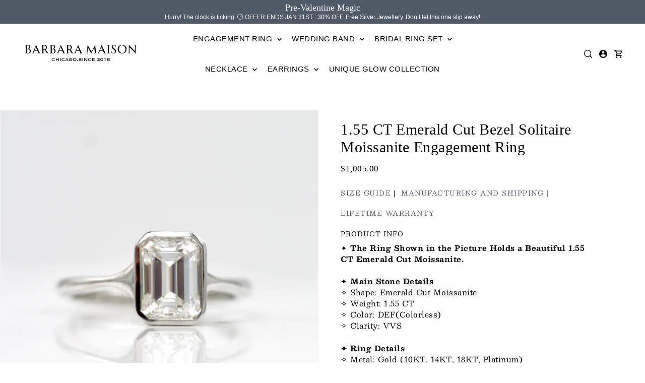

--- FILE ---
content_type: text/css
request_url: https://barbaramaison.com/cdn/shop/t/21/assets/section-background-video.css?v=14979683490484052731761968375
body_size: -431
content:
.section-background-video .background-video__outer-wrapper{height:var(--section-height);display:inline-block;overflow:hidden}.section-background-video .video-wrapper{padding-bottom:var(--section-height);aspect-ratio:16 / 9;display:flex;align-items:stretch;justify-content:center}.section-background-video .video-wrapper video{height:100%;width:100%;object-fit:cover}.section-background-video .alternative--overlay{position:absolute;width:100%;height:100%;top:0;left:0;z-index:1}.section-background-video .vidbg-overlay{position:absolute;top:0;right:0;bottom:0;left:0}.section-background-video .background-video__caption{position:absolute;width:max-content;text-align:center;padding:var(--space-7);max-width:600px;z-index:2}:root{--video-width: 100vw;--video-height: 100vh}@media (min-aspect-ratio: 16/9){:root{--video-height: 56.25vw}}@media (max-aspect-ratio: 16/9){:root{--video-width: 177.78vh}}.section-background-video .alternative-iframe--wrapper{height:var(--section-height);position:relative;overflow:hidden;aspect-ratio:16 / 9;display:flex;align-items:stretch;justify-content:center;width:100%}.section-background-video .alternative-iframe--wrapper iframe{border:none;position:absolute;top:50%;left:50%;min-width:var(--video-width);height:var(--video-height);transform:translate(-50%,-60%);z-index:-1}@media (max-width: 768px){.section-background-video .background-video__outer-wrapper,.section-background-video .alternative-iframe--wrapper{height:var(--section-height-mobile)}.section-background-video .video-wrapper{padding-bottom:var(--section-height-mobile)}.section-background-video .background-video__caption{width:90%}.section-background-video .alternative-iframe--wrapper iframe{height:100%;min-width:var(--video-width)}}
/*# sourceMappingURL=/cdn/shop/t/21/assets/section-background-video.css.map?v=14979683490484052731761968375 */


--- FILE ---
content_type: text/css
request_url: https://barbaramaison.com/cdn/shop/t/21/assets/section-image-carousel-with-text.css?v=135797470146831509921761968375
body_size: -550
content:
.section-image-carousel-text .flickity-button.previous {
  right: unset;
  left: 10px;
  top: 50%;
}

.section-image-carousel-text .flickity-button.next {
  right: 10px;
  left: unset;
  top: 50%;
}

.section-image-carousel-text .main-carousel.v-center .flickity-slider {
  display: flex;
  align-items: center;
}


--- FILE ---
content_type: text/css
request_url: https://barbaramaison.com/cdn/shop/t/21/assets/component-quickshop.css?v=20997659463238638201761968375
body_size: 266
content:
.product-listing__quickview-trigger{position:absolute;bottom:10px;right:10px;text-align:center;background:var(--directional-bg);color:var(--directional-text);width:44px;height:44px;line-height:42px;padding:0;margin-bottom:0;-webkit-appearance:none;z-index:5;display:flex;justify-content:center;align-items:center}@media screen and (prefers-reduced-motion: no-preference){.product-listing__quickview-trigger{-webkit-transition:background .5s ease,color .5s ease;-moz-transition:background .5s ease,color .5s ease;-o-transition:background .5s ease,color .5s ease;transition:background .5s ease,color .5s ease;-webkit-appearance:none}}.product-listing__quickview-trigger svg.quickview-trigger--check{display:none}.product-listing__quickview-trigger svg.quickview-trigger--dots{transform:rotate(-90deg)}.product-listing__quickview-trigger svg.quickview-trigger--loading{display:none;-webkit-animation:rotate 2s linear infinite;animation:rotate 2s linear infinite}.product-listing__quickview-trigger svg.quickview-trigger--loading .path{stroke:var(--directional-text);stroke-linecap:round;-webkit-animation:dash 1.5s ease-in-out infinite;animation:dash 1.5s ease-in-out infinite}.product-listing__quickview-trigger.loading-quickshop svg.quickview-trigger--dots,.product-listing__quickview-trigger.loading-quickshop svg.quickview-trigger--search,.product-listing__quickview-trigger.loading-quickshop svg.quickview-trigger--plus{display:none}.product-listing__quickview-trigger.loading-quickshop svg.quickview-trigger--loading{display:inline-block}.product-listing__quickview-trigger:hover{background:var(--directional-hover)!important}.product-listing__quickview-trigger:visited{background:var(--directional-bg);color:var(--directional-text)}.product-listing__quickview-trigger svg{pointer-events:none}.no-js .product-listing__quickview-trigger{display:none}.slideout__trigger-quickview__wrapper{position:fixed;left:2px;z-index:1;background:var(--background)}.product__section-container{grid-gap:30px}.product-quickview__form-wrapper .flickity-button{z-index:100}.product-quickview__form-wrapper{min-height:510px;padding:30px 20px}.product__quickview-wrapper section.product__section-container.row{width:830px}.product-quickview__wrapper #thumbnails{display:none!important}#modal-quickview .product__section-content{padding:0}#modal-quickview .product-photos .carousel{margin-bottom:0}#modal-quickview .product-page{padding-top:0;row-gap:0}#modal-quickview .product__section-images{animation:fadeIn;animation-duration:3s}#modal-quickview .product__section-content{animation:fadeIn;animation-duration:2s}@media (min-width: 768px){.slideout__trigger-quickview__wrapper{top:2px}#modal-quickview .product-quickview__container{overflow-y:auto;max-height:800px;margin:12px}#modal-quickview .modal__inner-wrapper{padding:10px!important}}@media (max-width: 767px){.product-index:hover .product-listing__quickview-trigger{display:none!important}.product-quickview__wrapper{padding-left:var(--space-6)!important;padding-right:var(--space-6)!important}}.slideout .product-quickview__container .note{position:absolute;top:0;left:0;z-index:72;width:100%;background:var(--text-color);border-color:var(--text-color);color:var(--background);padding:var(--space-6);margin:0}.slideout .product-quickview__container .note a{color:var(--background)}.slideout .product-quickview__container .note a:hover{color:var( --background-dark)}.slideout.quickview .product-quickview__form-wrapper .flickity-button.flickity-prev-next-button.previous{left:-50px;top:50%}.slideout.quickview .product-quickview__form-wrapper .flickity-button.flickity-prev-next-button.next{left:101%;top:50%}@media (min-width: 768px){.slideout.quickview .product-quickview__container .product-image-container,.slideout.quickview .product-quickview__container #product-photos{padding:0 var(--space-0)}}
/*# sourceMappingURL=/cdn/shop/t/21/assets/component-quickshop.css.map?v=20997659463238638201761968375 */


--- FILE ---
content_type: text/css
request_url: https://barbaramaison.com/cdn/shop/t/21/assets/section-main-cart.css?v=158040730977708930081761968375
body_size: 1683
content:
.ajax-cart__drawer-wrapper>div:focus{outline:none!important}.ajax-cart__header-wrapper h3,.ajax-cart__header-wrapper h1{word-break:break-word}.mini-cart__container{position:relative}.ajax-cart__cart-item{position:relative;border-top:1px solid var(--dotted-color)}.ajax-cart__cart-item:last-child{border-bottom:1px solid var(--dotted-color)}.ajax-cart__cart-title__wrapper{max-width:170px}.ajax-cart__item-remove{position:absolute;top:10px;right:10px;cursor:pointer;font-size:var(--font-size-sm)}.ajax-cart__item-image img{vertical-align:middle}.ajax-cart__header__continue-link{font-size:var(--font-size)}.ajax-cart__header__continue-link-text{margin-left:15px;font-size:var(--font-size);font-weight:var(--main-weight);font-stretch:normal;font-style:normal;line-height:1.57;letter-spacing:1px;cursor:pointer}.ajax-cart__header__count{font-size:var(--font-size);font-weight:var(--main-weight);font-stretch:normal;font-style:normal;line-height:1.57;letter-spacing:1px;cursor:pointer}.ajax-cart__item-quantity{font-size:0;border:1px solid var(--dotted-color);background:var(--forms-bg);display:inline-block;min-width:max-content;text-align:center}.ajax-cart_header-count{font-size:var(--font-size);font-weight:var(--main-weight);font-stretch:normal;font-style:normal;line-height:1.4;letter-spacing:1px;cursor:pointer}.ajax-cart__qty-control--down,.ajax-cart__qty-control--up{display:inline-block;vertical-align:middle;border:none;width:30px;height:40px;line-height:40px;cursor:pointer;text-align:center;font-size:20px;background:transparent;color:var(--text-color);padding:0}.ajax-cart__qty-control--down:hover,.ajax-cart__qty-control--up:hover{background:transparent;color:var(--text-color)}.ajax-cart__qty-input{background:none;display:inline-block;vertical-align:middle;border:none;width:30px;height:40px;line-height:40px;font-family:var(--main-family);font-weight:var(--main-weight);font-style:var(--main-style);letter-spacing:var(--main-spacing);color:var(--text-color)}.ajax-cart__cart-variants p{font-size:var(--font-size-sm);margin-bottom:10px}input.ajax-cart__qty-input::-webkit-outer-spin-button,input.ajax-cart__qty-input::-webkit-inner-spin-button{-webkit-appearance:none;margin:0}input[type=number].ajax-cart__qty-input{-moz-appearance:textfield}.ajax-cart__title a{font-size:var(--font-size);display:block;max-width:225px;text-decoration:none;text-transform:uppercase;margin-bottom:10px}.ajax-cart__accordion .accordion-content{list-style:none;padding-left:0}.ajax-cart__accordion .accordion-content.closed,.ajax-cart__accordion .accordion-content2.closed{display:none}.ajax-cart__accordion .accordion-content.default,.ajax-cart__accordion .accordion-content,.ajax-cart__accordion .accordion-content2.default,.ajax-cart__accordion .accordion-content2{display:block}.ajax-cart__accordion .tlink.has_sub_menu,.ajax-cart__accordion .tlink2.has_sub_menu{cursor:pointer;list-style:none;position:relative;margin-bottom:10px}.ajax-cart__accordion .tlink.has_sub_menu button,.ajax-cart__accordion .tlink2.has_sub_menu button{display:inline-block;width:100%;font-size:var(--font-size);padding-left:20px}.ajax-cart__accordion button.button-as-link{background:unset;color:var(--text-color);text-transform:unset;display:inline;font-family:var(--main-family);font-style:var(--main-style);font-weight:var(--main-weight);letter-spacing:var(--main-spacing);text-align:left}.ajax-cart__accordion .tlink.has_sub_menu span.icon,.ajax-cart__accordion .tlink2.has_sub_menu span.icon{position:absolute;left:0;top:50%;transform:translateY(-50%);font-size:18px}.ajax-cart__accordion .tlink.has_sub_menu span.icon.active-arrow,.ajax-cart__accordion .tlink.has_sub_menu.closed span.icon.inactive-arrow,.ajax-cart__accordion .tlink2.has_sub_menu span.icon.active-arrow,.ajax-cart__accordion .tlink2.has_sub_menu.closed span.icon.inactive-arrow{display:block}.ajax-cart__accordion .tlink.has_sub_menu.closed span.icon.active-arrow,.ajax-cart__accordion .tlink.has_sub_menu span.icon.inactive-arrow,.ajax-cart__accordion .tlink2.has_sub_menu.closed span.icon.active-arrow,.ajax-cart__accordion .tlink2.has_sub_menu span.icon.inactive-arrow{display:none}.ajax-cart__accordion .tlink.has_sub_menu:after,.ajax-cart__accordion .accordion-toggle2:after{padding-right:0}.ajax-cart__free-shipping{margin-bottom:15px}.ajax-cart__final-details div{font-size:0;margin-bottom:5px}.ajax-cart__final-details .product__policies{font-size:initial}.ajax-cart__final-details div>p{display:inline-block;width:50%;vertical-align:middle;font-size:var(--font-size-sm);font-weight:var(--main-weight);font-stretch:normal;font-style:normal;line-height:1.4;margin-bottom:10px}.ajax-cart__final-details .title,.ajax-cart__final-details .title span{font-size:var(--font-size-sm);font-weight:var(--main-weight);font-stretch:normal;font-style:normal;line-height:1.57;letter-spacing:1px;text-transform:uppercase}.ajax-cart__item-price dl,.ajax-cart__item-line-price dl{margin-bottom:0}.ajax-cart__item-price dd,.ajax-cart__item-line-price span{font-size:var(--font-size)}.ajax-cart__order-discount{list-style:none}.ajax-cart__order-discount .order-discount__item span.onsale{font-size:var(--font-size-sm)!important}.ajax-cart__button-view_cart{text-align:center}.mini-cart__cart-note{grid-column:auto / span 12;width:95%;text-align:left;display:block;border:1px solid var(--error-msg-dark);padding:5px;color:var(--error-msg-dark);background-color:var(--error-msg-light);margin-top:10px}.mini-cart__cart-note p{margin-bottom:0;color:var(--error-msg-dark);font-size:var(--font-size-sm)}.ajax-cart__buttons-additional ul{justify-content:center!important}.ajax-cart__page-wrapper{min-height:800px}.ajax-cart__page-wrapper .ajax-cart__cart-item{padding:10px!important}.ajax-cart__page-wrapper .ajax-cart__button-view_cart{display:none!important}.ajax-cart__page-wrapper .ajax-cart__empty-cart{margin-top:100px;padding-bottom:100px}.ajax-cart__page-wrapper .ajax-cart__cart-form{padding-left:7%!important;padding-right:7%!important}.ajax-cart__page-wrapper .ajax-cart__header-wrapper{padding-top:var(--space-2);padding-bottom:var(--space-5)}.ajax-cart__page-wrapper .ajax-cart__buttons .ajax-cart__button-submit{width:100%!important;margin-left:0;margin-right:0}.ajax-cart__form-wrapper--nojs li.ajax-cart__item-qty{display:flex;align-items:center}@media (min-width: 768px){.ajax-cart__page-wrapper .ajax-cart__item-image,.ajax-cart__page-wrapper .ajax-cart__item-price,.ajax-cart__page-wrapper .ajax-cart__item-line-price{grid-column:auto / span 2;width:100%}.ajax-cart__page-wrapper .ajax-cart__item-qty,.ajax-cart__page-wrapper .ajax-cart__item-details{grid-column:auto / span 3;width:100%}.ajax-cart__page-wrapper .ajax-cart__info-wrapper,.ajax-cart__page-wrapper .ajax-cart__summary-wrapper{grid-column:auto / span 6;width:100%}}@media (min-width: 1250px){.ajax-cart__page-wrapper .ajax-cart__item-image img{max-width:160px}}@media (min-width: 980px) and (max-width: 1249px){.ajax-cart__page-wrapper .ajax-cart__item-image img{max-width:120px}.ajax-cart__page-wrapper .ajax-cart__qty-input{width:40px!important}}@media (min-width: 768px) and (max-width: 979px){.ajax-cart__page-wrapper .ajax-cart__item-image img{max-width:100px}.ajax-cart__page-wrapper .ajax-cart__qty-input{width:40px!important}}@media (max-width: 767px){.ajax-cart__qty-input,.ajax-cart__qty-control--down,.ajax-cart__qty-control--up{width:44px!important;height:44px!important;line-height:44px!important}.ajax-cart__page-wrapper .ajax-cart__item-image img{max-width:70px}.ajax-cart__page-wrapper .ajax-cart__item-image{grid-column:auto / span 4;width:100%}.ajax-cart__page-wrapper .ajax-cart__item-price,.ajax-cart__page-wrapper .ajax-cart__item-line-price{grid-column:auto / span 3;width:100%;text-align:center}.ajax-cart__page-wrapper .ajax-cart__item-qty{grid-column:auto / span 6;width:100%}.ajax-cart__page-wrapper .ajax-cart__item-details{grid-column:auto / span 8;width:100%}.ajax-cart__page-wrapper .ajax-cart__info-wrapper,.ajax-cart__page-wrapper .ajax-cart__summary-wrapper{grid-column:auto / span 12;width:100%}.ajax-cart__page-wrapper .ajax-cart__item-quantity{text-align:center}}.ajax-cart__drawer-wrapper .ajax-cart__cart-item{padding:15px!important;grid-row-gap:0}.ajax-cart__drawer-wrapper .ajax-cart__item-image img{max-width:100px}.ajax-cart__drawer-wrapper .ajax-cart__item-image{grid-column:auto / span 3;width:100%}.ajax-cart__drawer-wrapper .ajax-cart__item-price,.ajax-cart__drawer-wrapper .ajax-cart__item-line-price{grid-column:auto / span 3;width:100%;text-align:center}.ajax-cart__drawer-wrapper .ajax-cart__item-qty{grid-column:auto / span 6;width:100%}.ajax-cart__drawer-wrapper .ajax-cart__item-details{grid-column:auto / span 9;width:100%}.ajax-cart__drawer-wrapper .ajax-cart__info-wrapper,.ajax-cart__drawer-wrapper .ajax-cart__summary-wrapper{grid-column:auto / span 12;width:100%}.ajax-cart__drawer-wrapper .ajax-cart__item-quantity{text-align:center}.ajax-cart__drawer-wrapper .ajax-cart__empty-cart{margin-top:100px;padding-bottom:100px}.ajax-cart__modal-wrapper .ajax-cart__header-wrapper{padding-bottom:5px}.ajax-cart__modal-wrapper .ajax-cart__cart-items{max-height:320px;overflow-x:hidden;overflow-y:scroll;padding-right:10px}.ajax-cart__modal-wrapper .ajax-cart__cart-item{padding:10px 0!important}.ajax-cart__modal-wrapper .ajax-cart__item-image img{max-width:70px}.ajax-cart__modal-wrapper .ajax-cart__item-image__wrapper{margin:0 auto;text-align:center}.ajax-cart__modal-wrapper .ajax-cart__qty-input{width:40px!important}.ajax-cart__modal-wrapper .ajax-cart__empty-cart{margin-top:100px;padding-bottom:100px}.ajax-cart__modal-wrapper .slideout__trigger-ajax-cart{padding:0!important;height:30px!important;line-height:30px!important}.ajax-cart__modal-wrapper .ajax-cart__final-details{margin-top:10px}.ajax-cart__modal-wrapper .ajax-cart__button-submit,.ajax-cart__modal-wrapper .ajax-cart__button-view_cart{margin-bottom:0}@media (min-width: 768px){.ajax-cart__modal-wrapper .ajax-cart__item-image,.ajax-cart__modal-wrapper .ajax-cart__item-price,.ajax-cart__modal-wrapper .ajax-cart__item-qty,.ajax-cart__modal-wrapper .ajax-cart__item-line-price{grid-column:auto / span 2;width:100%}.ajax-cart__modal-wrapper .ajax-cart__item-details{grid-column:auto / span 4;width:100%}.ajax-cart__modal-wrapper .ajax-cart__info-wrapper,.ajax-cart__modal-wrapper .ajax-cart__summary-wrapper{grid-column:auto / span 6;width:100%}}@media (max-width: 767px){.ajax-cart__modal-wrapper .ajax-cart__item-image{grid-column:auto / span 4;width:100%}.ajax-cart__modal-wrapper .ajax-cart__item-price,.ajax-cart__modal-wrapper .ajax-cart__item-line-price{grid-column:auto / span 3;width:100%;text-align:center}.ajax-cart__modal-wrapper .ajax-cart__item-qty{grid-column:auto / span 6;width:100%}.ajax-cart__modal-wrapper .ajax-cart__item-details{grid-column:auto / span 8;width:100%}.ajax-cart__modal-wrapper .ajax-cart__info-wrapper,.ajax-cart__modal-wrapper .ajax-cart__summary-wrapper{grid-column:auto / span 12;width:100%}.ajax-cart__modal-wrapper .ajax-cart__item-quantity{text-align:center}.ajax-cart__modal-wrapper .ajax-cart__header-wrapper,.ajax-cart__modal-wrapper .ajax-cart__cart-form{padding-left:0;padding-right:0;margin-left:0;margin-right:0;width:100%;max-width:unset}}@media (max-width: 767px){#modal-ajax-cart .modal__inner-wrapper{padding:20px 10px!important;max-height:unset}}.ajax-cart__modal-wrapper .ajax-cart__accordion--shipping-calc,.ajax-cart__drawer-wrapper .ajax-cart__accordion--shipping-calc{display:none}.shipping-calc__response--wrapper{border:1px solid;margin-top:15px;padding:20px;font-size:var(--font-size)}.shipping-calc__rate{font-size:var(--font-size)}svg#icon--material-sale-tag{width:12px}@media screen and (max-width: 768px){div#shipping-calculator .form.grid__wrapper{margin-left:0;margin-right:0;padding-left:0;padding-right:0}}@media (min-width: 768px){.ajax-cart__page-wrapper .ajax-cart__cart-items{grid-column:auto/span 8!important}.ajax-cart__page-wrapper .ajax-cart__summary-wrapper,.ajax-cart__page-wrapper .ajax-cart__free-shipping{grid-column:auto/span 4!important}.ajax-cart__page-wrapper .product-form__upsell-item--outer{grid-column:auto/span 4!important;grid-row:3}}@media (min-width:980px){.ajax-cart__page-wrapper .ajax-cart__summary-wrapper{position:sticky;top:100px;align-self:start}}.ajax-cart__drawer-wrapper .ajax-cart__summary-wrapper{background-color:var(--background);position:sticky;bottom:0;left:0;width:100%;padding:var(--space-6) 0;grid-template-columns:repeat(12,1fr);display:grid}.ajax-cart__drawer-wrapper .ajax-cart__free-shipping{grid-column:auto / span 12;width:100%}.ajax-cart__drawer-wrapper .ajax-cart__final-details{grid-column:auto / span 12;width:100%;order:1}.ajax-cart__drawer-wrapper .ajax-cart__buttons{grid-column:auto / span 12;width:100%;order:3}.ajax-cart__drawer-wrapper .ajax-cart__info-wrapper{grid-column:auto / span 12;width:100%;order:2}.ajax-cart__drawer-wrapper .ajax-cart__header-wrapper p,.ajax-cart__drawer-wrapper .ajax-cart__header-wrapper span{font-family:var(--heading-family)}.ajax-cart__drawer-wrapper .total p,.ajax-cart__drawer-wrapper .total-price p,.ajax-cart__drawer-wrapper .total-price span{font-size:var(--h3-size)!important}.ajax-cart__page-wrapper .total p,.ajax-cart__page-wrapper .total-price p,.ajax-cart__page-wrapper .total-price span{font-size:var(--h2-size)!important}.total p,.total-price p,.total-price span{font-weight:var(--heading-weight);font-family:var(--heading-family);letter-spacing:var(--heading-spacing);text-transform:unset!important}.cart-shipping-countdown__meter{box-sizing:content-box;height:5px;position:relative;margin:10px 0 0;border-radius:25px;padding:2px;box-shadow:inset 0 -1px 1px #ffffff4d}.cart-shipping-countdown__meter>span{display:block;height:100%;border-radius:20px 8px 8px 20px;background-image:linear-gradient(center bottom,#2bc253 37%,#54f054 69%);box-shadow:inset 0 2px 9px #ffffff4d,inset 0 -2px 6px #0006;position:relative;overflow:hidden}.cart-shipping-countdown__meter>span:after{content:"";position:absolute;top:0;left:0;bottom:0;right:0;z-index:1;background-size:50px 50px;animation:move 2s linear infinite;border-radius:20px 8px 8px 20px;overflow:hidden}@keyframes move{0%{background-position:0 0}to{background-position:50px 50px}}.ajax-cart__drawer-wrapper .ajax-cart__cart-form{overflow-y:auto;height:calc(100vh - 100px)}@media screen and (max-width: 741px){.ajax-cart__drawer-wrapper .ajax-cart__cart-form{height:unset;padding-bottom:unset}}.upsell--carousel_container .scroll-wrapper{display:flex;flex-direction:row;align-items:stretch;justify-content:flex-start;column-gap:1rem;flex-wrap:nowrap;overflow-x:auto;scroll-snap-type:x proximity;flex-basis:100%}.product-form__upsell-item--outer{flex:0 0 100%;margin-bottom:10px}@media screen and (min-width: 768px){section.cart-page .ajax-cart__cart-items,section.cart-page .ajax-cart__summary-wrapper{grid-row:1}section.cart-page .upsell--carousel_container .scroll-wrapper{overflow:hidden;flex-wrap:wrap}section.cart-page .upsell--carousel_container .scroll-wrapper .product-form__upsell-item--outer{flex-basis:calc(33% - 1rem)}}
/*# sourceMappingURL=/cdn/shop/t/21/assets/section-main-cart.css.map?v=158040730977708930081761968375 */
